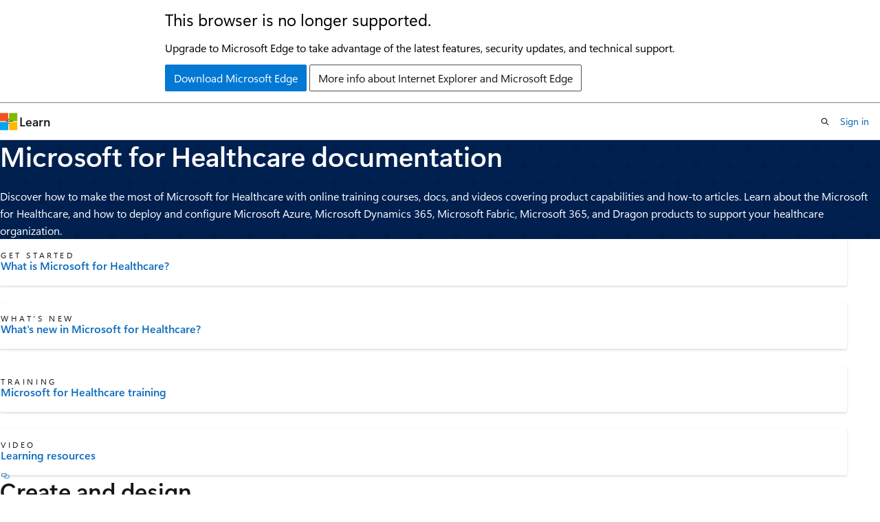

--- FILE ---
content_type: text/html
request_url: https://learn.microsoft.com/en-us/industry/healthcare/
body_size: 41265
content:
 <!DOCTYPE html>
		<html
			class="layout layout-single    hub show-breadcrumb default-focus"
			lang="en-us"
			dir="ltr"
			data-authenticated="false"
			data-auth-status-determined="false"
			data-target="docs"
			x-ms-format-detection="none"
		>
			
		<head>
			<title>Official Microsoft for Healthcare documentation | Microsoft Learn</title>
			<meta charset="utf-8" />
			<meta name="viewport" content="width=device-width, initial-scale=1.0" />
			<meta name="color-scheme" content="light dark" />

			<meta name="description" content="Discover how to make the most of Microsoft for Healthcare with online training courses, docs, and videos covering product capabilities and how-to articles. Learn about the Microsoft for Healthcare, and how to deploy and configure Microsoft Azure, Microsoft Dynamics 365, Microsoft Fabric, Microsoft 365, and Dragon products to support your healthcare organization." />
			<link rel="canonical" href="https://learn.microsoft.com/en-us/industry/healthcare/" /> 

			<!-- Non-customizable open graph and sharing-related metadata -->
			<meta name="twitter:card" content="summary_large_image" />
			<meta name="twitter:site" content="@MicrosoftLearn" />
			<meta property="og:type" content="website" />
			<meta property="og:image:alt" content="Microsoft Learn" />
			<meta property="og:image" content="https://learn.microsoft.com/en-us/media/open-graph-image.png" />
			<!-- Page specific open graph and sharing-related metadata -->
			<meta property="og:title" content="Official Microsoft for Healthcare documentation" />
			<meta property="og:url" content="https://learn.microsoft.com/en-us/industry/healthcare/" />
			<meta property="og:description" content="Discover how to make the most of Microsoft for Healthcare with online training courses, docs, and videos covering product capabilities and how-to articles. Learn about the Microsoft for Healthcare, and how to deploy and configure Microsoft Azure, Microsoft Dynamics 365, Microsoft Fabric, Microsoft 365, and Dragon products to support your healthcare organization." />
			<meta name="platform_id" content="7d1bd377-7c78-d44f-1604-88cb7163b197" /> 
			<meta name="locale" content="en-us" />
			  
			<meta name="uhfHeaderId" content="MSDocsHeader-Industry" />

			<meta name="page_type" content="hub" />

			<!--page specific meta tags-->
			

			<!-- custom meta tags -->
			
		<meta name="summary" content="Discover how to make the most of Microsoft for Healthcare with online training courses, docs, and videos covering product capabilities and how-to articles. Learn about the Microsoft for Healthcare, and how to deploy and configure Microsoft Azure, Microsoft Dynamics 365, Microsoft Fabric, Microsoft 365, and Dragon products to support your healthcare organization." />
	
		<meta name="schema" content="Hub" />
	
		<meta name="breadcrumb_path" content="breadcrumb/healthcare/toc.json" />
	
		<meta name="feedback_system" content="Standard" />
	
		<meta name="permissioned-type" content="public" />
	
		<meta name="ms.service" content="microsoft-cloud-healthcare" />
	
		<meta name="ms.topic" content="hub-page" />
	
		<meta name="author" content="leeclontz" />
	
		<meta name="ms.author" content="leeclontz" />
	
		<meta name="ms.date" content="2025-11-10T00:00:00Z" />
	
		<meta name="ms.custom" content="bap-template" />
	
		<meta name="document_id" content="847b08e9-88cb-c4d7-2b14-5b0a76fa05da" />
	
		<meta name="document_version_independent_id" content="847b08e9-88cb-c4d7-2b14-5b0a76fa05da" />
	
		<meta name="updated_at" content="2025-11-19T18:11:00Z" />
	
		<meta name="original_content_git_url" content="https://github.com/MicrosoftDocs/microsoft-for-healthcare-pr/blob/live/healthcare/index.yml" />
	
		<meta name="gitcommit" content="https://github.com/MicrosoftDocs/microsoft-for-healthcare-pr/blob/531985f17d24e3300dc07cdc32428f9b07e9ad17/healthcare/index.yml" />
	
		<meta name="git_commit_id" content="531985f17d24e3300dc07cdc32428f9b07e9ad17" />
	
		<meta name="site_name" content="Docs" />
	
		<meta name="depot_name" content="Learn.healthcare" />
	
		<meta name="feedback_product_url" content="" />
	
		<meta name="feedback_help_link_type" content="" />
	
		<meta name="feedback_help_link_url" content="" />
	
		<meta name="asset_id" content="index" />
	
		<meta name="moniker_range_name" content="" />
	
		<meta name="item_type" content="Content" />
	
		<meta name="source_path" content="healthcare/index.yml" />
	
		<meta name="github_feedback_content_git_url" content="https://github.com/MicrosoftDocs/microsoft-for-healthcare-pr/blob/live/healthcare/index.yml" />
	 

			<!-- assets and js globals -->
			
			<link rel="stylesheet" href="/static/assets/0.4.03301.7415-7dd881c1/styles/site-ltr.css" />
			
			
			<script src="https://wcpstatic.microsoft.com/mscc/lib/v2/wcp-consent.js"></script>
			<script src="https://js.monitor.azure.com/scripts/c/ms.jsll-4.min.js"></script>
			<script src="/_themes/docs.theme/master/en-us/_themes/global/deprecation.js"></script>

			<!-- msdocs global object -->
			<script id="msdocs-script">
		var msDocs = {
  "environment": {
    "accessLevel": "online",
    "azurePortalHostname": "portal.azure.com",
    "reviewFeatures": false,
    "supportLevel": "production",
    "systemContent": true,
    "siteName": "learn",
    "legacyHosting": false
  },
  "data": {
    "contentLocale": "en-us",
    "contentDir": "ltr",
    "userLocale": "en-us",
    "userDir": "ltr",
    "pageTemplate": "Hub",
    "brand": "dynamics",
    "context": {},
    "standardFeedback": false,
    "showFeedbackReport": false,
    "feedbackHelpLinkType": "",
    "feedbackHelpLinkUrl": "",
    "feedbackSystem": "Standard",
    "feedbackGitHubRepo": "",
    "feedbackProductUrl": "",
    "extendBreadcrumb": false,
    "isEditDisplayable": false,
    "isPrivateUnauthorized": false,
    "hideViewSource": false,
    "isPermissioned": false,
    "hasRecommendations": false,
    "contributors": [
      {
        "name": "miraoms",
        "url": "https://github.com/miraoms"
      }
    ]
  },
  "functions": {}
};;
	</script>

			<!-- base scripts, msdocs global should be before this -->
			<script src="/static/assets/0.4.03301.7415-7dd881c1/scripts/en-us/index-docs.js"></script>
			

			<!-- json-ld -->
			
		</head>
	
			<body
				id="body"
				data-bi-name="body"
				class="layout-body "
				lang="en-us"
				dir="ltr"
			>
				<header class="layout-body-header">
		<div class="header-holder has-default-focus">
			
		<a
			href="#main"
			
			style="z-index: 1070"
			class="outline-color-text visually-hidden-until-focused position-fixed inner-focus focus-visible top-0 left-0 right-0 padding-xs text-align-center background-color-body"
			
		>
			Skip to main content
		</a>
	

			<div hidden id="cookie-consent-holder" data-test-id="cookie-consent-container"></div>
			<!-- Unsupported browser warning -->
			<div
				id="unsupported-browser"
				style="background-color: white; color: black; padding: 16px; border-bottom: 1px solid grey;"
				hidden
			>
				<div style="max-width: 800px; margin: 0 auto;">
					<p style="font-size: 24px">This browser is no longer supported.</p>
					<p style="font-size: 16px; margin-top: 16px;">
						Upgrade to Microsoft Edge to take advantage of the latest features, security updates, and technical support.
					</p>
					<div style="margin-top: 12px;">
						<a
							href="https://go.microsoft.com/fwlink/p/?LinkID=2092881 "
							style="background-color: #0078d4; border: 1px solid #0078d4; color: white; padding: 6px 12px; border-radius: 2px; display: inline-block;"
						>
							Download Microsoft Edge
						</a>
						<a
							href="https://learn.microsoft.com/en-us/lifecycle/faq/internet-explorer-microsoft-edge"
							style="background-color: white; padding: 6px 12px; border: 1px solid #505050; color: #171717; border-radius: 2px; display: inline-block;"
						>
							More info about Internet Explorer and Microsoft Edge
						</a>
					</div>
				</div>
			</div>
			<!-- site header -->
			<header
				id="ms--site-header"
				data-test-id="site-header-wrapper"
				role="banner"
				itemscope="itemscope"
				itemtype="http://schema.org/Organization"
			>
				<div
					id="ms--mobile-nav"
					class="site-header display-none-tablet padding-inline-none gap-none"
					data-bi-name="mobile-header"
					data-test-id="mobile-header"
				></div>
				<div
					id="ms--primary-nav"
					class="site-header display-none display-flex-tablet"
					data-bi-name="L1-header"
					data-test-id="primary-header"
				></div>
				<div
					id="ms--secondary-nav"
					class="site-header display-none display-flex-tablet"
					data-bi-name="L2-header"
					data-test-id="secondary-header"
					
				></div>
			</header>
			
		<!-- banner -->
		<div data-banner>
			<div id="disclaimer-holder"></div>
			
		</div>
		<!-- banner end -->
	
		</div>
	</header>
				 

				<main
					id="main"
					role="main"
					class="layout-body-main "
					data-bi-name="content"
					lang="en-us"
					dir="ltr"
				>
					
			<div data-main-column class=" ">
				 <div id="ms--hub-page-content">
	<section id="hero" data-bi-name="hero" class="hero  has-background-dynamics has-text-dynamics-invert background-image-pattern-plus hero-xs background-image-pattern background-size-200">
		<div class="hero-content">
			<h1 id="hero-title" class="title is-1">Microsoft for Healthcare documentation</h1>
				<p>Discover how to make the most of Microsoft for Healthcare with online training courses, docs, and videos covering product capabilities and how-to articles. Learn about the Microsoft for Healthcare, and how to deploy and configure Microsoft Azure, Microsoft Dynamics 365, Microsoft Fabric, Microsoft 365, and Dragon products to support your healthcare organization.</p>
		</div>
	</section>

		<section id="highlighted-content" data-bi-name="highlighted-content">
			<div class="uhf-container padding-block-sm">
<div class="columns is-multiline">
		<div class="column is-6-tablet is-3-desktop">
			<article data-bi-name="icon-card" class="card is-full-height position-relative">
				<div class="card-content display-flex">
					<div class="media align-items-stretch">
						<div class="media-left display-none display-block-tablet">
							<div class="image image-64x64" aria-hidden="true">
								<img src="/en-us/media/hubs/shared/icon-get-started.svg?branch=main" alt="" role="presentation" data-linktype="absolute-path">
							</div>
						</div>
						<div class="media-content">
							<p class="card-supertitle margin-top-none margin-top-xs-tablet">Get started</p>
							<a href="overview" class="card-title stretched-link has-external-link-indicator" data-linktype="relative-path">What is Microsoft for Healthcare?</a>
						</div>
					</div>
				</div>
			</article>
		</div>
		<div class="column is-6-tablet is-3-desktop">
			<article data-bi-name="icon-card" class="card is-full-height position-relative">
				<div class="card-content display-flex">
					<div class="media align-items-stretch">
						<div class="media-left display-none display-block-tablet">
							<div class="image image-64x64" aria-hidden="true">
								<img src="/en-us/media/hubs/shared/icon-whats-new.svg?branch=main" alt="" role="presentation" data-linktype="absolute-path">
							</div>
						</div>
						<div class="media-content">
							<p class="card-supertitle margin-top-none margin-top-xs-tablet">What's new</p>
							<a href="whats-new" class="card-title stretched-link has-external-link-indicator" data-linktype="relative-path">What's new in Microsoft for Healthcare?</a>
						</div>
					</div>
				</div>
			</article>
		</div>
		<div class="column is-6-tablet is-3-desktop">
			<article data-bi-name="icon-card" class="card is-full-height position-relative">
				<div class="card-content display-flex">
					<div class="media align-items-stretch">
						<div class="media-left display-none display-block-tablet">
							<div class="image image-64x64" aria-hidden="true">
								<img src="/en-us/media/hubs/shared/icon-training.svg?branch=main" alt="" role="presentation" data-linktype="absolute-path">
							</div>
						</div>
						<div class="media-content">
							<p class="card-supertitle margin-top-none margin-top-xs-tablet">Training</p>
							<a href="/en-us/training/browse/?expanded=industry-solutions&amp;products=mscloud-healthcare&amp;resource_type=learning%20path" class="card-title stretched-link has-external-link-indicator" data-linktype="absolute-path">Microsoft for Healthcare training</a>
						</div>
					</div>
				</div>
			</article>
		</div>
		<div class="column is-6-tablet is-3-desktop">
			<article data-bi-name="icon-card" class="card is-full-height position-relative">
				<div class="card-content display-flex">
					<div class="media align-items-stretch">
						<div class="media-left display-none display-block-tablet">
							<div class="image image-64x64" aria-hidden="true">
								<img src="/en-us/media/hubs/shared/icon-video.svg?branch=main" alt="" role="presentation" data-linktype="absolute-path">
							</div>
						</div>
						<div class="media-content">
							<p class="card-supertitle margin-top-none margin-top-xs-tablet">video</p>
							<a href="training-videos" class="card-title stretched-link has-external-link-indicator" data-linktype="relative-path">Learning resources</a>
						</div>
					</div>
				</div>
			</article>
		</div>
</div>
			</div>
		</section>




		<section id="additional-content" data-bi-name="additional-content" class="padding-block-lg">
			<div class="uhf-container anchor-headings">
						<h2 class="title is-2 is-responsive margin-top-none margin-bottom-sm">Create and design</h2>
					<div class="columns is-multiline">
						<div class="column is-4-tablet is-4-desktop">
								<article data-bi-name="summary-card" class="card is-full-height">
									<div class="card-content">
										<h3 class="card-title color-text font-size-lg">Key scenarios</h3>
										<ul class="has-line-height-reset margin-left-none margin-bottom-none margin-top-xs">
												<li class="is-unstyled margin-bottom-xxs font-size-sm">
													<a href="enhance-patient-care-and-collaboration" class="has-external-link-indicator" data-linktype="relative-path">
														Enhance patient care and collaboration
													</a>
												</li>
												<li class="is-unstyled margin-bottom-xxs font-size-sm">
													<a href="improve-clinical-operational-insights" class="has-external-link-indicator" data-linktype="relative-path">
														Improve clinical and operational insights
													</a>
												</li>
												<li class="is-unstyled margin-bottom-xxs font-size-sm">
													<a href="data-management" class="has-external-link-indicator" data-linktype="relative-path">
														Manage and explore health data
													</a>
												</li>
										</ul>
									</div>
								</article>
						</div>
						<div class="column is-4-tablet is-4-desktop">
								<article data-bi-name="summary-card" class="card is-full-height">
									<div class="card-content">
										<h3 class="card-title color-text font-size-lg">Guidance</h3>
										<ul class="has-line-height-reset margin-left-none margin-bottom-none margin-top-xs">
												<li class="is-unstyled margin-bottom-xxs font-size-sm">
													<a href="architecture/overview" class="has-external-link-indicator" data-linktype="relative-path">
														Understand Microsoft for Healthcare reference architectures
													</a>
												</li>
												<li class="is-unstyled margin-bottom-xxs font-size-sm">
													<a href="/en-us/industry/well-architected/healthcare" class="has-external-link-indicator" data-linktype="absolute-path">
														Apply Well-Architected for Industry principles
													</a>
												</li>
										</ul>
									</div>
								</article>
						</div>
						<div class="column is-4-tablet is-4-desktop">
								<article data-bi-name="summary-card" class="card is-full-height">
									<div class="card-content">
										<h3 class="card-title color-text font-size-lg">Try/Buy</h3>
										<ul class="has-line-height-reset margin-left-none margin-bottom-none margin-top-xs">
												<li class="is-unstyled margin-bottom-xxs font-size-sm">
													<a href="buy" class="has-external-link-indicator" data-linktype="relative-path">
														Get Microsoft for Healthcare
													</a>
												</li>
												<li class="is-unstyled margin-bottom-xxs font-size-sm">
													<a href="availability" class="has-external-link-indicator" data-linktype="relative-path">
														Is Microsoft for Healthcare available in your region?
													</a>
												</li>
										</ul>
									</div>
								</article>
						</div>
						<div class="column is-4-tablet is-4-desktop">
								<article data-bi-name="summary-card" class="card is-full-height">
									<div class="card-content">
										<h3 class="card-title color-text font-size-lg">Set up</h3>
										<ul class="has-line-height-reset margin-left-none margin-bottom-none margin-top-xs">
												<li class="is-unstyled margin-bottom-xxs font-size-sm">
													<a href="business-applications/configure-cloud-for-healthcare" class="has-external-link-indicator" data-linktype="relative-path">
														Deploy and configure Microsoft for Healthcare
													</a>
												</li>
												<li class="is-unstyled margin-bottom-xxs font-size-sm">
													<a href="business-applications/build-custom-healthcare-solutions" class="has-external-link-indicator" data-linktype="relative-path">
														Build custom healthcare solutions
													</a>
												</li>
										</ul>
									</div>
								</article>
						</div>
						<div class="column is-4-tablet is-4-desktop">
								<article data-bi-name="summary-card" class="card is-full-height">
									<div class="card-content">
										<h3 class="card-title color-text font-size-lg">Configure</h3>
										<ul class="has-line-height-reset margin-left-none margin-bottom-none margin-top-xs">
												<li class="is-unstyled margin-bottom-xxs font-size-sm">
													<a href="business-applications/configure-portals" class="has-external-link-indicator" data-linktype="relative-path">
														Set up a patient access portal
													</a>
												</li>
												<li class="is-unstyled margin-bottom-xxs font-size-sm">
													<a href="business-applications/data-integration-toolkit-overview" class="has-external-link-indicator" data-linktype="relative-path">
														Synchronize patient information with data integration toolkit
													</a>
												</li>
												<li class="is-unstyled margin-bottom-xxs font-size-sm">
													<a href="business-applications/configure-unified-patient-view" class="has-external-link-indicator" data-linktype="relative-path">
														Set up the unified patient view
													</a>
												</li>
												<li class="is-unstyled margin-bottom-xxs font-size-sm">
													<a href="/en-us/microsoft-365/frontline/virtual-appointments" class="has-external-link-indicator" data-linktype="absolute-path">
														Schedule and conduct virtual appointments with Microsoft Teams
													</a>
												</li>
										</ul>
									</div>
								</article>
						</div>
						<div class="column is-4-tablet is-4-desktop">
								<article data-bi-name="summary-card" class="card is-full-height">
									<div class="card-content">
										<h3 class="card-title color-text font-size-lg">Explore Dragon services</h3>
										<ul class="has-line-height-reset margin-left-none margin-bottom-none margin-top-xs">
												<li class="is-unstyled margin-bottom-xxs font-size-sm">
													<a href="/en-us/industry/healthcare/speechkit/" class="has-external-link-indicator" data-linktype="absolute-path">
														Get started with Dragon Medical SpeechKit
													</a>
												</li>
												<li class="is-unstyled margin-bottom-xxs font-size-sm">
													<a href="/en-us/industry/healthcare/dragon-copilot/" class="has-external-link-indicator" data-linktype="absolute-path">
														Learn about Dragon Copilot
													</a>
												</li>
												<li class="is-unstyled margin-bottom-xxs font-size-sm">
													<a href="/en-us/industry/healthcare/dragon-admin-center/" class="has-external-link-indicator" data-linktype="absolute-path">
														Manage licensing and billing in Dragon admin center
													</a>
												</li>
										</ul>
									</div>
								</article>
						</div>
					</div>
						<h2 class="title is-2 is-responsive margin-top-none margin-bottom-sm">Administer and develop</h2>
					<div class="columns is-multiline">
						<div class="column is-4-tablet is-4-desktop">
								<article data-bi-name="summary-card" class="card is-full-height">
									<div class="card-content">
										<h3 class="card-title color-text font-size-lg">Administer</h3>
										<ul class="has-line-height-reset margin-left-none margin-bottom-none margin-top-xs">
												<li class="is-unstyled margin-bottom-xxs font-size-sm">
													<a href="security-overview" class="has-external-link-indicator" data-linktype="relative-path">
														Understand security in Microsoft for Healthcare
													</a>
												</li>
												<li class="is-unstyled margin-bottom-xxs font-size-sm">
													<a href="compliance-overview" class="has-external-link-indicator" data-linktype="relative-path">
														Understand how Microsoft for Healthcare complies with best practices and standards
													</a>
												</li>
												<li class="is-unstyled margin-bottom-xxs font-size-sm">
													<a href="/en-us/industry/healthcare/speechkit/admin" class="has-external-link-indicator" data-linktype="absolute-path">
														Dragon Medical SpeechKit administration guide
													</a>
												</li>
												<li class="is-unstyled margin-bottom-xxs font-size-sm">
													<a href="business-applications/support" class="has-external-link-indicator" data-linktype="relative-path">
														Get support
													</a>
												</li>
										</ul>
									</div>
								</article>
						</div>
						<div class="column is-4-tablet is-4-desktop">
								<article data-bi-name="summary-card" class="card is-full-height">
									<div class="card-content">
										<h3 class="card-title color-text font-size-lg">Data models and templates</h3>
										<ul class="has-line-height-reset margin-left-none margin-bottom-none margin-top-xs">
												<li class="is-unstyled margin-bottom-xxs font-size-sm">
													<a href="business-applications/overview-data-model" class="has-external-link-indicator" data-linktype="relative-path">
														Understand Microsoft for Healthcare data models
													</a>
												</li>
												<li class="is-unstyled margin-bottom-xxs font-size-sm">
													<a href="/en-us/common-data-model/schema/core/industrycommon/healthcare/healthcare-overview" class="has-external-link-indicator" data-linktype="absolute-path">
														Understand Microsoft for Healthcare entities
													</a>
												</li>
										</ul>
									</div>
								</article>
						</div>
						<div class="column is-4-tablet is-4-desktop">
								<article data-bi-name="summary-card" class="card is-full-height">
									<div class="card-content">
										<h3 class="card-title color-text font-size-lg">Health and Life Sciences AI models</h3>
										<ul class="has-line-height-reset margin-left-none margin-bottom-none margin-top-xs">
												<li class="is-unstyled margin-bottom-xxs font-size-sm">
													<a href="/en-us/azure/ai-studio/how-to/healthcare-ai/healthcare-ai-models" class="has-external-link-indicator" data-linktype="absolute-path">
														Learn about foundational healthcare models
													</a>
												</li>
												<li class="is-unstyled margin-bottom-xxs font-size-sm">
													<a href="/en-us/azure/ai-studio/how-to/healthcare-ai/deploy-medimageinsight" class="has-external-link-indicator" data-linktype="absolute-path">
														Use embeddings model to classify medical images
													</a>
												</li>
												<li class="is-unstyled margin-bottom-xxs font-size-sm">
													<a href="/en-us/azure/ai-studio/how-to/healthcare-ai/deploy-cxrreportgen" class="has-external-link-indicator" data-linktype="absolute-path">
														Produce grounded findings with text generation model
													</a>
												</li>
												<li class="is-unstyled margin-bottom-xxs font-size-sm">
													<a href="/en-us/azure/ai-studio/how-to/healthcare-ai/deploy-medimageparse" class="has-external-link-indicator" data-linktype="absolute-path">
														Analyze pathology images with prompted segmentation model
													</a>
												</li>
										</ul>
									</div>
								</article>
						</div>
					</div>
						<h2 class="title is-2 is-responsive margin-top-none margin-bottom-sm">Use</h2>
					<div class="columns is-multiline">
						<div class="column is-4-tablet is-4-desktop">
								<article data-bi-name="summary-card" class="card is-full-height">
									<div class="card-content">
										<h3 class="card-title color-text font-size-lg">Patient engagement solutions</h3>
										<ul class="has-line-height-reset margin-left-none margin-bottom-none margin-top-xs">
												<li class="is-unstyled margin-bottom-xxs font-size-sm">
													<a href="business-applications/use-unified-patient-view" class="has-external-link-indicator" data-linktype="relative-path">
														Interact with patient information in a unified view
													</a>
												</li>
												<li class="is-unstyled margin-bottom-xxs font-size-sm">
													<a href="business-applications/use-unified-member-view" class="has-external-link-indicator" data-linktype="relative-path">
														Aggregate, access, and utilize member data
													</a>
												</li>
												<li class="is-unstyled margin-bottom-xxs font-size-sm">
													<a href="business-applications/use-patient-access" class="has-external-link-indicator" data-linktype="relative-path">
														Provide personalized care with Patient access
													</a>
												</li>
										</ul>
									</div>
								</article>
						</div>
						<div class="column is-4-tablet is-4-desktop">
								<article data-bi-name="summary-card" class="card is-full-height">
									<div class="card-content">
										<h3 class="card-title color-text font-size-lg">Health team collaboration solutions</h3>
										<ul class="has-line-height-reset margin-left-none margin-bottom-none margin-top-xs">
												<li class="is-unstyled margin-bottom-xxs font-size-sm">
													<a href="business-applications/use-care-management" class="has-external-link-indicator" data-linktype="relative-path">
														Coordinate care plans and teams with Care management
													</a>
												</li>
												<li class="is-unstyled margin-bottom-xxs font-size-sm">
													<a href="business-applications/use-home-health" class="has-external-link-indicator" data-linktype="relative-path">
														Coordinate home visits with Home health
													</a>
												</li>
										</ul>
									</div>
								</article>
						</div>
						<div class="column is-4-tablet is-4-desktop">
								<article data-bi-name="summary-card" class="card is-full-height">
									<div class="card-content">
										<h3 class="card-title color-text font-size-lg">Clinical and operational insights solutions</h3>
										<ul class="has-line-height-reset margin-left-none margin-bottom-none margin-top-xs">
												<li class="is-unstyled margin-bottom-xxs font-size-sm">
													<a href="/en-us/azure/healthcare-apis/" class="has-external-link-indicator" data-linktype="absolute-path">
														Create workflows and consolidate patient information with Azure Health Data Services
													</a>
												</li>
												<li class="is-unstyled margin-bottom-xxs font-size-sm">
													<a href="/en-us/azure/cognitive-services/language-service/text-analytics-for-health/overview" class="has-external-link-indicator" data-linktype="absolute-path">
														Extract medical information from unstructured texts with Text Analytics for health
													</a>
												</li>
										</ul>
									</div>
								</article>
						</div>
						<div class="column is-4-tablet is-4-desktop">
								<article data-bi-name="summary-card" class="card is-full-height">
									<div class="card-content">
										<h3 class="card-title color-text font-size-lg">Data analysis solutions</h3>
										<ul class="has-line-height-reset margin-left-none margin-bottom-none margin-top-xs">
												<li class="is-unstyled margin-bottom-xxs font-size-sm">
													<a href="healthcare-data-solutions/overview" class="has-external-link-indicator" data-linktype="relative-path">
														Optimize data integration and analytics using healthcare data solutions
													</a>
												</li>
										</ul>
									</div>
								</article>
						</div>
					</div>
						<h2 class="title is-2 is-responsive margin-top-none margin-bottom-sm">Other industry solutions</h2>
					<div class="columns is-multiline">
						<div class="column is-4-tablet is-4-desktop">
								<article data-bi-name="summary-card" class="card is-full-height position-relative">
									<div class="card-content">
										<h3 class="card-title">
											<a href="/en-us/industry/financial-services/" class="stretched-link has-external-link-indicator" data-linktype="absolute-path">Microsoft for Financial Services</a>
										</h3>
										<p class="card-content-description">Microsoft for Financial Services helps financial services organizations deploy solutions that improve customer and employee experiences and help protect accounts and purchases.</p>
									</div>
								</article>
						</div>
						<div class="column is-4-tablet is-4-desktop">
								<article data-bi-name="summary-card" class="card is-full-height position-relative">
									<div class="card-content">
										<h3 class="card-title">
											<a href="/en-us/industry/manufacturing" class="stretched-link has-external-link-indicator" data-linktype="absolute-path">Microsoft for Manufacturing</a>
										</h3>
										<p class="card-content-description">Microsoft for Manufacturing helps organizations build resiliency and sustainability through operational visibility, data integration, and digital collaboration.</p>
									</div>
								</article>
						</div>
						<div class="column is-4-tablet is-4-desktop">
								<article data-bi-name="summary-card" class="card is-full-height position-relative">
									<div class="card-content">
										<h3 class="card-title">
											<a href="/en-us/industry/nonprofit/" class="stretched-link has-external-link-indicator" data-linktype="absolute-path">Microsoft for Nonprofits</a>
										</h3>
										<p class="card-content-description">Microsoft for Nonprofits helps nonprofit organizations know their donors and supporters, deliver effective programming, and accelerate mission outcomes.</p>
									</div>
								</article>
						</div>
						<div class="column is-4-tablet is-4-desktop">
								<article data-bi-name="summary-card" class="card is-full-height position-relative">
									<div class="card-content">
										<h3 class="card-title">
											<a href="/en-us/industry/retail/" class="stretched-link has-external-link-indicator" data-linktype="absolute-path">Microsoft for Retail</a>
										</h3>
										<p class="card-content-description">Microsoft for Retail helps retail businesses transform the shopper experience, Drive supply chain agility, empower the new retail workforce, and optimize merchandising operations.</p>
									</div>
								</article>
						</div>
						<div class="column is-4-tablet is-4-desktop">
								<article data-bi-name="summary-card" class="card is-full-height position-relative">
									<div class="card-content">
										<h3 class="card-title">
											<a href="/en-us/industry/sustainability/" class="stretched-link has-external-link-indicator" data-linktype="absolute-path">Microsoft for Sustainability</a>
										</h3>
										<p class="card-content-description">Microsoft for Sustainability helps organizations accelerate their sustainability progress and business growth by bringing together a set of environmental, social, and governance capabilities across the Microsoft cloud portfolio.</p>
									</div>
								</article>
						</div>
						<div class="column is-4-tablet is-4-desktop">
								<article data-bi-name="summary-card" class="card is-full-height position-relative">
									<div class="card-content">
										<h3 class="card-title">
											<a href="/en-us/industry/sovereign-cloud/" class="stretched-link has-external-link-indicator" data-linktype="absolute-path">Microsoft Sovereign Cloud</a>
										</h3>
										<p class="card-content-description">Microsoft Sovereign Cloud offers a comprehensive spectrum of digital sovereignty capabilities, across integrated productivity, security and cloud platform workloads.</p>
									</div>
								</article>
						</div>
					</div>
			</div>
		</section>
</div>


			</div>
		
				</main>
				  <div class="layout-body-footer " data-bi-name="layout-footer">
		<footer
			id="footer"
			data-test-id="footer"
			data-bi-name="footer"
			class="footer-layout has-padding has-default-focus border-top  uhf-container"
			role="contentinfo"
		>
			<div class="display-flex gap-xs flex-wrap-wrap is-full-height padding-right-lg-desktop">
				
		<a
			data-mscc-ic="false"
			href="#"
			data-bi-name="select-locale"
			class="locale-selector-link flex-shrink-0 button button-sm button-clear external-link-indicator"
			id=""
			title=""
			><span class="icon" aria-hidden="true"
				><span class="docon docon-world"></span></span
			><span class="local-selector-link-text">en-us</span></a
		>
	 <div class="ccpa-privacy-link" data-ccpa-privacy-link hidden>
		
		<a
			data-mscc-ic="false"
			href="https://aka.ms/yourcaliforniaprivacychoices"
			data-bi-name="your-privacy-choices"
			class="button button-sm button-clear flex-shrink-0 external-link-indicator"
			id=""
			title=""
			>
		<svg
			xmlns="http://www.w3.org/2000/svg"
			viewBox="0 0 30 14"
			xml:space="preserve"
			height="16"
			width="43"
			aria-hidden="true"
			focusable="false"
		>
			<path
				d="M7.4 12.8h6.8l3.1-11.6H7.4C4.2 1.2 1.6 3.8 1.6 7s2.6 5.8 5.8 5.8z"
				style="fill-rule:evenodd;clip-rule:evenodd;fill:#fff"
			></path>
			<path
				d="M22.6 0H7.4c-3.9 0-7 3.1-7 7s3.1 7 7 7h15.2c3.9 0 7-3.1 7-7s-3.2-7-7-7zm-21 7c0-3.2 2.6-5.8 5.8-5.8h9.9l-3.1 11.6H7.4c-3.2 0-5.8-2.6-5.8-5.8z"
				style="fill-rule:evenodd;clip-rule:evenodd;fill:#06f"
			></path>
			<path
				d="M24.6 4c.2.2.2.6 0 .8L22.5 7l2.2 2.2c.2.2.2.6 0 .8-.2.2-.6.2-.8 0l-2.2-2.2-2.2 2.2c-.2.2-.6.2-.8 0-.2-.2-.2-.6 0-.8L20.8 7l-2.2-2.2c-.2-.2-.2-.6 0-.8.2-.2.6-.2.8 0l2.2 2.2L23.8 4c.2-.2.6-.2.8 0z"
				style="fill:#fff"
			></path>
			<path
				d="M12.7 4.1c.2.2.3.6.1.8L8.6 9.8c-.1.1-.2.2-.3.2-.2.1-.5.1-.7-.1L5.4 7.7c-.2-.2-.2-.6 0-.8.2-.2.6-.2.8 0L8 8.6l3.8-4.5c.2-.2.6-.2.9 0z"
				style="fill:#06f"
			></path>
		</svg>
	
			<span>Your Privacy Choices</span></a
		>
	
	</div>
				<div class="flex-shrink-0">
		<div class="dropdown has-caret-up">
			<button
				data-test-id="theme-selector-button"
				class="dropdown-trigger button button-clear button-sm inner-focus theme-dropdown-trigger"
				aria-controls="{{ themeMenuId }}"
				aria-expanded="false"
				title="Theme"
				data-bi-name="theme"
			>
				<span class="icon">
					<span class="docon docon-sun" aria-hidden="true"></span>
				</span>
				<span>Theme</span>
				<span class="icon expanded-indicator" aria-hidden="true">
					<span class="docon docon-chevron-down-light"></span>
				</span>
			</button>
			<div class="dropdown-menu" id="{{ themeMenuId }}" role="menu">
				<ul class="theme-selector padding-xxs" data-test-id="theme-dropdown-menu">
					<li class="theme display-block">
						<button
							class="button button-clear button-sm theme-control button-block justify-content-flex-start text-align-left"
							data-theme-to="light"
						>
							<span class="theme-light margin-right-xxs">
								<span
									class="theme-selector-icon border display-inline-block has-body-background"
									aria-hidden="true"
								>
									<svg class="svg" xmlns="http://www.w3.org/2000/svg" viewBox="0 0 22 14">
										<rect width="22" height="14" class="has-fill-body-background" />
										<rect x="5" y="5" width="12" height="4" class="has-fill-secondary" />
										<rect x="5" y="2" width="2" height="1" class="has-fill-secondary" />
										<rect x="8" y="2" width="2" height="1" class="has-fill-secondary" />
										<rect x="11" y="2" width="3" height="1" class="has-fill-secondary" />
										<rect x="1" y="1" width="2" height="2" class="has-fill-secondary" />
										<rect x="5" y="10" width="7" height="2" rx="0.3" class="has-fill-primary" />
										<rect x="19" y="1" width="2" height="2" rx="1" class="has-fill-secondary" />
									</svg>
								</span>
							</span>
							<span role="menuitem"> Light </span>
						</button>
					</li>
					<li class="theme display-block">
						<button
							class="button button-clear button-sm theme-control button-block justify-content-flex-start text-align-left"
							data-theme-to="dark"
						>
							<span class="theme-dark margin-right-xxs">
								<span
									class="border theme-selector-icon display-inline-block has-body-background"
									aria-hidden="true"
								>
									<svg class="svg" xmlns="http://www.w3.org/2000/svg" viewBox="0 0 22 14">
										<rect width="22" height="14" class="has-fill-body-background" />
										<rect x="5" y="5" width="12" height="4" class="has-fill-secondary" />
										<rect x="5" y="2" width="2" height="1" class="has-fill-secondary" />
										<rect x="8" y="2" width="2" height="1" class="has-fill-secondary" />
										<rect x="11" y="2" width="3" height="1" class="has-fill-secondary" />
										<rect x="1" y="1" width="2" height="2" class="has-fill-secondary" />
										<rect x="5" y="10" width="7" height="2" rx="0.3" class="has-fill-primary" />
										<rect x="19" y="1" width="2" height="2" rx="1" class="has-fill-secondary" />
									</svg>
								</span>
							</span>
							<span role="menuitem"> Dark </span>
						</button>
					</li>
					<li class="theme display-block">
						<button
							class="button button-clear button-sm theme-control button-block justify-content-flex-start text-align-left"
							data-theme-to="high-contrast"
						>
							<span class="theme-high-contrast margin-right-xxs">
								<span
									class="border theme-selector-icon display-inline-block has-body-background"
									aria-hidden="true"
								>
									<svg class="svg" xmlns="http://www.w3.org/2000/svg" viewBox="0 0 22 14">
										<rect width="22" height="14" class="has-fill-body-background" />
										<rect x="5" y="5" width="12" height="4" class="has-fill-secondary" />
										<rect x="5" y="2" width="2" height="1" class="has-fill-secondary" />
										<rect x="8" y="2" width="2" height="1" class="has-fill-secondary" />
										<rect x="11" y="2" width="3" height="1" class="has-fill-secondary" />
										<rect x="1" y="1" width="2" height="2" class="has-fill-secondary" />
										<rect x="5" y="10" width="7" height="2" rx="0.3" class="has-fill-primary" />
										<rect x="19" y="1" width="2" height="2" rx="1" class="has-fill-secondary" />
									</svg>
								</span>
							</span>
							<span role="menuitem"> High contrast </span>
						</button>
					</li>
				</ul>
			</div>
		</div>
	</div>
			</div>
			<ul class="links" data-bi-name="footerlinks">
				<li class="manage-cookies-holder" hidden=""></li>
				<li>
		
		<a
			data-mscc-ic="false"
			href="https://learn.microsoft.com/en-us/principles-for-ai-generated-content"
			data-bi-name="aiDisclaimer"
			class=" external-link-indicator"
			id=""
			title=""
			>AI Disclaimer</a
		>
	
	</li><li>
		
		<a
			data-mscc-ic="false"
			href="https://learn.microsoft.com/en-us/previous-versions/"
			data-bi-name="archivelink"
			class=" external-link-indicator"
			id=""
			title=""
			>Previous Versions</a
		>
	
	</li> <li>
		
		<a
			data-mscc-ic="false"
			href="https://techcommunity.microsoft.com/t5/microsoft-learn-blog/bg-p/MicrosoftLearnBlog"
			data-bi-name="bloglink"
			class=" external-link-indicator"
			id=""
			title=""
			>Blog</a
		>
	
	</li> <li>
		
		<a
			data-mscc-ic="false"
			href="https://learn.microsoft.com/en-us/contribute"
			data-bi-name="contributorGuide"
			class=" external-link-indicator"
			id=""
			title=""
			>Contribute</a
		>
	
	</li><li>
		
		<a
			data-mscc-ic="false"
			href="https://go.microsoft.com/fwlink/?LinkId=521839"
			data-bi-name="privacy"
			class=" external-link-indicator"
			id=""
			title=""
			>Privacy</a
		>
	
	</li><li>
		
		<a
			data-mscc-ic="false"
			href="https://learn.microsoft.com/en-us/legal/termsofuse"
			data-bi-name="termsofuse"
			class=" external-link-indicator"
			id=""
			title=""
			>Terms of Use</a
		>
	
	</li><li>
		
		<a
			data-mscc-ic="false"
			href="https://www.microsoft.com/legal/intellectualproperty/Trademarks/"
			data-bi-name="trademarks"
			class=" external-link-indicator"
			id=""
			title=""
			>Trademarks</a
		>
	
	</li>
				<li>&copy; Microsoft 2026</li>
			</ul>
		</footer>
	</footer>
			</body>
		</html>

--- FILE ---
content_type: image/svg+xml
request_url: https://learn.microsoft.com/en-us/media/hubs/shared/icon-get-started.svg?branch=main
body_size: 1152
content:
<svg width="72" height="72" viewBox="0 0 72 72" fill="none" xmlns="http://www.w3.org/2000/svg">
<foreignObject x="-1.87381" y="-7.47498" width="86.6919" height="86.6918"><div xmlns="http://www.w3.org/1999/xhtml" style="backdrop-filter:blur(8px);clip-path:url(#bgblur_0_4732_499_clip_path);height:100%;width:100%"></div></foreignObject><g filter="url(#filter0_iii_4732_499)" data-figma-bg-blur-radius="16">
<path d="M67.909 37.4619C68.7877 36.5832 68.7877 35.1586 67.909 34.2799L43.0631 9.43401C42.1844 8.55533 40.7598 8.55533 39.8811 9.43401L15.0352 34.2799C14.1565 35.1586 14.1565 36.5832 15.0352 37.4619L39.8811 62.3078C40.7598 63.1865 42.1844 63.1865 43.0631 62.3078L67.909 37.4619Z" fill="url(#paint0_linear_4732_499)"/>
<path d="M67.909 37.4619C68.7877 36.5832 68.7877 35.1586 67.909 34.2799L43.0631 9.43401C42.1844 8.55533 40.7598 8.55533 39.8811 9.43401L15.0352 34.2799C14.1565 35.1586 14.1565 36.5832 15.0352 37.4619L39.8811 62.3078C40.7598 63.1865 42.1844 63.1865 43.0631 62.3078L67.909 37.4619Z" stroke="white" stroke-width="0.5"/>
</g>
<foreignObject x="-13.0681" y="-7.4668" width="87.1918" height="87.1919"><div xmlns="http://www.w3.org/1999/xhtml" style="backdrop-filter:blur(8px);clip-path:url(#bgblur_1_4732_499_clip_path);height:100%;width:100%"></div></foreignObject><g filter="url(#filter1_iii_4732_499)" data-figma-bg-blur-radius="16">
<path d="M56.9648 37.7201C57.8435 36.8414 57.8435 35.4168 56.9648 34.5381L32.1189 9.69219C31.2402 8.81351 29.8156 8.81351 28.9369 9.69219L4.09094 34.5381C3.21226 35.4168 3.21226 36.8414 4.09094 37.7201L28.9369 62.566C29.8156 63.4447 31.2402 63.4447 32.1189 62.566L56.9648 37.7201Z" fill="url(#paint1_linear_4732_499)"/>
<path d="M57.1417 34.3615C58.1179 35.3378 58.118 36.9208 57.1417 37.897L32.2956 62.7431C31.3194 63.7192 29.7364 63.7192 28.7601 62.7431L3.91399 37.897C2.93774 36.9208 2.93785 35.3378 3.91399 34.3615L28.7601 9.51541C29.7364 8.5391 31.3193 8.5391 32.2956 9.51541L57.1417 34.3615Z" stroke="white" stroke-width="0.5"/>
</g>
<circle cx="30.5279" cy="36.1295" r="12.5468" fill="white"/>
<path d="M36.2119 35.1782H31.4733V30.3127C31.4427 30.0865 31.3311 29.8789 31.1594 29.7284C30.9878 29.578 30.7676 29.4947 30.5393 29.494C30.4142 29.4924 30.29 29.5158 30.1739 29.5627C30.0579 29.6095 29.9522 29.6789 29.8632 29.7669C29.7742 29.8548 29.7037 29.9595 29.6554 30.075C29.6072 30.1904 29.5822 30.3144 29.5823 30.4395V35.1782H24.7167C24.4905 35.2088 24.2831 35.3203 24.1326 35.4919C23.9821 35.6636 23.8989 35.8838 23.8981 36.1121C23.8981 36.3639 23.9973 36.6057 24.1743 36.7848C24.3513 36.964 24.5919 37.0661 24.8437 37.0691H29.5823V41.9462C29.6154 42.1734 29.7293 42.381 29.9029 42.5313C30.0764 42.6816 30.2982 42.7644 30.5278 42.7648C30.7785 42.7648 31.019 42.6653 31.1963 42.4879C31.3736 42.3106 31.4733 42.0702 31.4733 41.8194V37.0807H36.3388C36.566 37.0475 36.7735 36.9338 36.9238 36.7602C37.0741 36.5866 37.1571 36.3647 37.1574 36.1352C37.1589 36.01 37.1356 35.886 37.0887 35.7699C37.0419 35.6539 36.9726 35.5482 36.8847 35.4592C36.7967 35.3701 36.6919 35.2995 36.5764 35.2513C36.461 35.203 36.337 35.1782 36.2119 35.1782Z" fill="url(#paint2_linear_4732_499)"/>
<defs>
<filter id="filter0_iii_4732_499" x="-1.87381" y="-7.47498" width="86.6919" height="86.6918" filterUnits="userSpaceOnUse" color-interpolation-filters="sRGB">
<feFlood flood-opacity="0" result="BackgroundImageFix"/>
<feBlend mode="normal" in="SourceGraphic" in2="BackgroundImageFix" result="shape"/>
<feColorMatrix in="SourceAlpha" type="matrix" values="0 0 0 0 0 0 0 0 0 0 0 0 0 0 0 0 0 0 127 0" result="hardAlpha"/>
<feOffset dx="1" dy="-1"/>
<feGaussianBlur stdDeviation="0.5"/>
<feComposite in2="hardAlpha" operator="arithmetic" k2="-1" k3="1"/>
<feColorMatrix type="matrix" values="0 0 0 0 0 0 0 0 0 0 0 0 0 0 0 0 0 0 0.1 0"/>
<feBlend mode="multiply" in2="shape" result="effect1_innerShadow_4732_499"/>
<feColorMatrix in="SourceAlpha" type="matrix" values="0 0 0 0 0 0 0 0 0 0 0 0 0 0 0 0 0 0 127 0" result="hardAlpha"/>
<feOffset dx="2" dy="-2"/>
<feGaussianBlur stdDeviation="3"/>
<feComposite in2="hardAlpha" operator="arithmetic" k2="-1" k3="1"/>
<feColorMatrix type="matrix" values="0 0 0 0 0 0 0 0 0 0 0 0 0 0 0 0 0 0 0.1 0"/>
<feBlend mode="multiply" in2="effect1_innerShadow_4732_499" result="effect2_innerShadow_4732_499"/>
<feColorMatrix in="SourceAlpha" type="matrix" values="0 0 0 0 0 0 0 0 0 0 0 0 0 0 0 0 0 0 127 0" result="hardAlpha"/>
<feOffset dy="1"/>
<feGaussianBlur stdDeviation="0.75"/>
<feComposite in2="hardAlpha" operator="arithmetic" k2="-1" k3="1"/>
<feColorMatrix type="matrix" values="0 0 0 0 1 0 0 0 0 1 0 0 0 0 1 0 0 0 0.25 0"/>
<feBlend mode="normal" in2="effect2_innerShadow_4732_499" result="effect3_innerShadow_4732_499"/>
</filter>
<clipPath id="bgblur_0_4732_499_clip_path" transform="translate(1.87381 7.47498)"><path d="M67.909 37.4619C68.7877 36.5832 68.7877 35.1586 67.909 34.2799L43.0631 9.43401C42.1844 8.55533 40.7598 8.55533 39.8811 9.43401L15.0352 34.2799C14.1565 35.1586 14.1565 36.5832 15.0352 37.4619L39.8811 62.3078C40.7598 63.1865 42.1844 63.1865 43.0631 62.3078L67.909 37.4619Z"/>
</clipPath><filter id="filter1_iii_4732_499" x="-13.0681" y="-7.4668" width="87.1918" height="87.1919" filterUnits="userSpaceOnUse" color-interpolation-filters="sRGB">
<feFlood flood-opacity="0" result="BackgroundImageFix"/>
<feBlend mode="normal" in="SourceGraphic" in2="BackgroundImageFix" result="shape"/>
<feColorMatrix in="SourceAlpha" type="matrix" values="0 0 0 0 0 0 0 0 0 0 0 0 0 0 0 0 0 0 127 0" result="hardAlpha"/>
<feOffset dx="1" dy="-1"/>
<feGaussianBlur stdDeviation="0.5"/>
<feComposite in2="hardAlpha" operator="arithmetic" k2="-1" k3="1"/>
<feColorMatrix type="matrix" values="0 0 0 0 0 0 0 0 0 0 0 0 0 0 0 0 0 0 0.1 0"/>
<feBlend mode="multiply" in2="shape" result="effect1_innerShadow_4732_499"/>
<feColorMatrix in="SourceAlpha" type="matrix" values="0 0 0 0 0 0 0 0 0 0 0 0 0 0 0 0 0 0 127 0" result="hardAlpha"/>
<feOffset dx="2" dy="-2"/>
<feGaussianBlur stdDeviation="3"/>
<feComposite in2="hardAlpha" operator="arithmetic" k2="-1" k3="1"/>
<feColorMatrix type="matrix" values="0 0 0 0 0 0 0 0 0 0 0 0 0 0 0 0 0 0 0.1 0"/>
<feBlend mode="multiply" in2="effect1_innerShadow_4732_499" result="effect2_innerShadow_4732_499"/>
<feColorMatrix in="SourceAlpha" type="matrix" values="0 0 0 0 0 0 0 0 0 0 0 0 0 0 0 0 0 0 127 0" result="hardAlpha"/>
<feOffset dy="1"/>
<feGaussianBlur stdDeviation="0.75"/>
<feComposite in2="hardAlpha" operator="arithmetic" k2="-1" k3="1"/>
<feColorMatrix type="matrix" values="0 0 0 0 1 0 0 0 0 1 0 0 0 0 1 0 0 0 0.25 0"/>
<feBlend mode="normal" in2="effect2_innerShadow_4732_499" result="effect3_innerShadow_4732_499"/>
</filter>
<clipPath id="bgblur_1_4732_499_clip_path" transform="translate(13.0681 7.4668)"><path d="M56.9648 37.7201C57.8435 36.8414 57.8435 35.4168 56.9648 34.5381L32.1189 9.69219C31.2402 8.81351 29.8156 8.81351 28.9369 9.69219L4.09094 34.5381C3.21226 35.4168 3.21226 36.8414 4.09094 37.7201L28.9369 62.566C29.8156 63.4447 31.2402 63.4447 32.1189 62.566L56.9648 37.7201Z"/>
</clipPath><linearGradient id="paint0_linear_4732_499" x1="39.721" y1="-6.95216" x2="46.5551" y2="77.5582" gradientUnits="userSpaceOnUse">
<stop offset="0.150344" stop-color="#7041A5"/>
<stop offset="0.520533" stop-color="#4E4AA6"/>
<stop offset="0.900365" stop-color="#0859A1"/>
</linearGradient>
<linearGradient id="paint1_linear_4732_499" x1="29.7372" y1="-13.6931" x2="34.1839" y2="76.3453" gradientUnits="userSpaceOnUse">
<stop offset="0.0515184" stop-color="#8B50CE"/>
<stop offset="0.520533" stop-color="#615CD0"/>
<stop offset="0.961602" stop-color="#0078D4"/>
</linearGradient>
<linearGradient id="paint2_linear_4732_499" x1="22.0269" y1="10.5576" x2="35.1791" y2="46.5881" gradientUnits="userSpaceOnUse">
<stop offset="0.05" stop-color="#8B50CE"/>
<stop offset="0.42" stop-color="#615CD0"/>
<stop offset="1" stop-color="#0078D4"/>
</linearGradient>
</defs>
</svg>


--- FILE ---
content_type: image/svg+xml
request_url: https://learn.microsoft.com/en-us/media/hubs/shared/icon-video.svg?branch=main
body_size: 331
content:
<svg width="72" height="72" viewBox="0 0 72 72" fill="none" xmlns="http://www.w3.org/2000/svg">
<foreignObject x="-9.62964" y="-0.999512" width="91.2592" height="73.9995"><div xmlns="http://www.w3.org/1999/xhtml" style="backdrop-filter:blur(8px);clip-path:url(#bgblur_0_4732_570_clip_path);height:100%;width:100%"></div></foreignObject><g filter="url(#filter0_iii_4732_570)" data-figma-bg-blur-radius="16">
<rect x="6.87036" y="15.5005" width="58.2591" height="40.9994" rx="3" fill="url(#paint0_linear_4732_570)"/>
<rect x="6.62036" y="15.2505" width="58.7591" height="41.4994" rx="3.25" stroke="white" stroke-width="0.5"/>
</g>
<path d="M31.7394 27.0257C31.7394 26.2577 32.5692 25.7763 33.2358 26.1576L44.1933 32.4244C44.8464 32.7979 44.8686 33.7317 44.2341 34.1359L33.2766 41.1156C32.6109 41.5396 31.7394 41.0615 31.7394 40.2722V27.0257Z" fill="white"/>
<line x1="10.9671" y1="49.0752" x2="61.0329" y2="49.0752" stroke="white" stroke-width="1.5" stroke-linecap="round"/>
<circle cx="15.8557" cy="49.1643" r="2.31033" fill="white"/>
<defs>
<filter id="filter0_iii_4732_570" x="-9.62964" y="-0.999512" width="91.2592" height="73.9995" filterUnits="userSpaceOnUse" color-interpolation-filters="sRGB">
<feFlood flood-opacity="0" result="BackgroundImageFix"/>
<feBlend mode="normal" in="SourceGraphic" in2="BackgroundImageFix" result="shape"/>
<feColorMatrix in="SourceAlpha" type="matrix" values="0 0 0 0 0 0 0 0 0 0 0 0 0 0 0 0 0 0 127 0" result="hardAlpha"/>
<feOffset dx="1" dy="-1"/>
<feGaussianBlur stdDeviation="0.5"/>
<feComposite in2="hardAlpha" operator="arithmetic" k2="-1" k3="1"/>
<feColorMatrix type="matrix" values="0 0 0 0 0 0 0 0 0 0 0 0 0 0 0 0 0 0 0.1 0"/>
<feBlend mode="multiply" in2="shape" result="effect1_innerShadow_4732_570"/>
<feColorMatrix in="SourceAlpha" type="matrix" values="0 0 0 0 0 0 0 0 0 0 0 0 0 0 0 0 0 0 127 0" result="hardAlpha"/>
<feOffset dx="2" dy="-2"/>
<feGaussianBlur stdDeviation="3"/>
<feComposite in2="hardAlpha" operator="arithmetic" k2="-1" k3="1"/>
<feColorMatrix type="matrix" values="0 0 0 0 0 0 0 0 0 0 0 0 0 0 0 0 0 0 0.1 0"/>
<feBlend mode="multiply" in2="effect1_innerShadow_4732_570" result="effect2_innerShadow_4732_570"/>
<feColorMatrix in="SourceAlpha" type="matrix" values="0 0 0 0 0 0 0 0 0 0 0 0 0 0 0 0 0 0 127 0" result="hardAlpha"/>
<feOffset dy="1"/>
<feGaussianBlur stdDeviation="0.75"/>
<feComposite in2="hardAlpha" operator="arithmetic" k2="-1" k3="1"/>
<feColorMatrix type="matrix" values="0 0 0 0 1 0 0 0 0 1 0 0 0 0 1 0 0 0 0.25 0"/>
<feBlend mode="normal" in2="effect2_innerShadow_4732_570" result="effect3_innerShadow_4732_570"/>
</filter>
<clipPath id="bgblur_0_4732_570_clip_path" transform="translate(9.62964 0.999512)"><rect x="6.87036" y="15.5005" width="58.2591" height="40.9994" rx="3"/>
</clipPath><linearGradient id="paint0_linear_4732_570" x1="16.0697" y1="4.70532" x2="103.014" y2="149.956" gradientUnits="userSpaceOnUse">
<stop offset="0.0588483" stop-color="#FBBE52"/>
<stop offset="0.249871" stop-color="#FD7853"/>
<stop offset="0.507005" stop-color="#F03758"/>
<stop offset="0.668279" stop-color="#F4364C"/>
<stop offset="0.923101" stop-color="#C73ECC"/>
</linearGradient>
</defs>
</svg>


--- FILE ---
content_type: image/svg+xml
request_url: https://learn.microsoft.com/en-us/media/hubs/shared/icon-training.svg?branch=main
body_size: 129
content:
<svg width="72" height="72" viewBox="0 0 72 72" fill="none" xmlns="http://www.w3.org/2000/svg">
<path d="M24.7351 59.3458C30.7351 58.3958 30.025 54.0459 30.025 47.0059H42.025C42.025 54.0059 41.225 58.3958 47.285 59.3458C48.1163 59.4471 48.8832 59.8447 49.445 60.4658C50.0059 61.096 50.3124 61.9123 50.305 62.7559H21.695C21.6877 61.9123 21.9942 61.096 22.555 60.4658C23.1193 59.8426 23.8902 59.4448 24.725 59.3458H24.7351Z" fill="url(#paint0_linear_4732_558)" stroke="white" stroke-width="0.5" stroke-linejoin="round"/>
<path d="M2.68958 10.2734C2.68958 9.0308 3.69693 8.02344 4.93958 8.02344H67.0605C68.3031 8.02344 69.3105 9.0308 69.3105 10.2734V50.1563C69.3105 51.3989 68.3031 52.4062 67.0605 52.4062H4.93957C3.69693 52.4062 2.68958 51.3989 2.68958 50.1563V10.2734Z" fill="url(#paint1_linear_4732_558)" stroke="white" stroke-width="0.5" stroke-linejoin="round"/>
<path d="M2.68958 46.0234H69.3105V50.1562C69.3105 51.3989 68.3031 52.4062 67.0605 52.4062H4.93957C3.69693 52.4062 2.68958 51.3989 2.68958 50.1563V46.0234Z" fill="url(#paint2_linear_4732_558)" stroke="white" stroke-width="0.5"/>
<circle cx="36" cy="27.4589" r="13.4022" fill="white"/>
<path d="M40.6935 23.5933C41.27 23.0692 42.1624 23.1121 42.6865 23.6884C43.2106 24.2649 43.1679 25.1573 42.5914 25.6814L34.8322 32.7352C34.2754 33.2409 33.4193 33.2217 32.8868 32.6904L29.3753 29.1859C28.8237 28.6356 28.8222 27.7417 29.3725 27.1901C29.9228 26.6386 30.8167 26.6384 31.3683 27.1887L33.9281 29.7429L40.6935 23.5933Z" fill="url(#paint3_linear_4732_558)"/>
<defs>
<linearGradient id="paint0_linear_4732_558" x1="35.0228" y1="67.9031" x2="36.015" y2="47.0059" gradientUnits="userSpaceOnUse">
<stop offset="0.15" stop-color="#CCCCCC"/>
<stop offset="1" stop-color="#707070"/>
</linearGradient>
<linearGradient id="paint1_linear_4732_558" x1="11.5525" y1="141.52" x2="-25.1788" y2="8.46957" gradientUnits="userSpaceOnUse">
<stop stop-color="#0078D4"/>
<stop offset="0.897238" stop-color="#C73ECC"/>
</linearGradient>
<linearGradient id="paint2_linear_4732_558" x1="35.8253" y1="34.188" x2="36" y2="52.4062" gradientUnits="userSpaceOnUse">
<stop stop-color="#898A8E"/>
<stop offset="1" stop-color="#AAACB2"/>
</linearGradient>
<linearGradient id="paint3_linear_4732_558" x1="83.3291" y1="63.7366" x2="8.95086" y2="33.0239" gradientUnits="userSpaceOnUse">
<stop stop-color="#0078D4"/>
<stop offset="0.897238" stop-color="#C73ECC"/>
</linearGradient>
</defs>
</svg>
